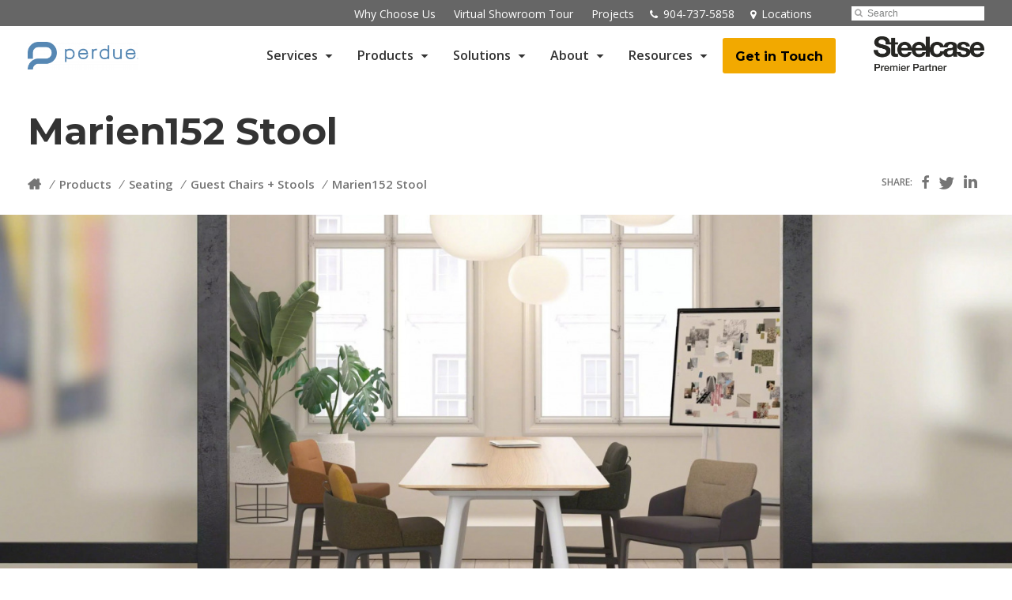

--- FILE ---
content_type: text/html; charset=UTF-8
request_url: https://www.perdueoffice.com/products/marien152-stool/
body_size: 15959
content:
<!DOCTYPE html>
<!--[if lt IE 7]><html class="no-js lt-ie9 lt-ie8" lang="en"><![endif]-->
<!--[if IE 8]><html class="no-js lt-ie9" lang="en"><![endif]-->
<!--[if gt IE 8]><!--><html class="no-js" lang="en"><!--<![endif]-->
<!--
	generated in 0.506 seconds
	68977 bytes batcached for 600 seconds
-->
<head>

	
		<meta charset="utf-8">
	<meta name="author" content="Perdue Office Interiors">
	<meta http-equiv="cleartype" content="on">
	<link rel="pingback" href="https://www.perdueoffice.com/xmlrpc.php">

		<meta name="HandheldFriendly" content="True">
	<meta name="viewport" content="width=device-width, initial-scale=1.0">

		<meta name="apple-mobile-web-app-title" content="Marien152 Stool">

		<meta name="application-name" content="Perdue Office Interiors">

	
	
	<script type="text/javascript">
		function is_browser() {
			return (
				navigator.userAgent.indexOf( "Chrome" ) !== -1 ||
				navigator.userAgent.indexOf( "Opera" ) !== -1 ||
				navigator.userAgent.indexOf( "Firefox" ) !== -1 ||
				navigator.userAgent.indexOf( "MSIE" ) !== -1 ||
				navigator.userAgent.indexOf( "Safari" ) !== -1
			);
		}
		function not_excluded_page() {
			return (
				window.location.href.indexOf( "/unsupported-browser/" ) === -1 &&
				document.title.toLowerCase().indexOf( 'page not found' ) === -1
			);
		}
		if ( is_browser() && !document.addEventListener && not_excluded_page() ) {
			window.location = location.protocol + '//' + location.host + '/unsupported-browser/';
		}
	</script>

	<meta name='robots' content='index, follow, max-image-preview:large, max-snippet:-1, max-video-preview:-1' />

	<!-- This site is optimized with the Yoast SEO plugin v19.1 - https://yoast.com/wordpress/plugins/seo/ -->
	<title>Marien152 Stool | Perdue Office Interiors</title>
	<link rel="canonical" href="https://hub2.dealerwebadmin.com/products/marien152-stool/" />
	<meta property="og:locale" content="en_US" />
	<meta property="og:type" content="article" />
	<meta property="og:title" content="Marien152 Stool | Perdue Office Interiors" />
	<meta property="og:description" content="Marien152 is a richly tailored seating experience that’s inspired by the home and designed for the workday. Thoughtful comfort is the foundation of a modern residential expression, bringing a surprising level of support together with warm, inviting style. Design personalization is built in through a wide range of upholstery, color, base and materiality choices." />
	<meta property="og:url" content="https://www.perdueoffice.com/products/marien152-stool/" />
	<meta property="og:site_name" content="Perdue Office Interiors" />
	<meta property="article:publisher" content="https://www.facebook.com/perdueoffice" />
	<meta property="article:modified_time" content="2024-06-22T00:26:40+00:00" />
	<meta name="twitter:card" content="summary" />
	<meta name="twitter:image" content="https://dealerwebadmin.com/wp-content/uploads/sites/477/2022/05/22-0171973.png" />
	<meta name="twitter:site" content="@PerdueOffice" />
	<!-- / Yoast SEO plugin. -->


<link rel='dns-prefetch' href='//s.w.org' />
<link rel="alternate" type="application/rss+xml" title="Perdue Office Interiors &raquo; Feed" href="https://www.perdueoffice.com/feed/" />
<link rel="alternate" type="application/rss+xml" title="Perdue Office Interiors &raquo; Comments Feed" href="https://www.perdueoffice.com/comments/feed/" />
<link rel="alternate" type="text/calendar" title="Perdue Office Interiors &raquo; iCal Feed" href="https://www.perdueoffice.com/events/?ical=1" />
		<!-- This site uses the Google Analytics by MonsterInsights plugin v8.16 - Using Analytics tracking - https://www.monsterinsights.com/ -->
		<!-- Note: MonsterInsights is not currently configured on this site. The site owner needs to authenticate with Google Analytics in the MonsterInsights settings panel. -->
					<!-- No UA code set -->
				<!-- / Google Analytics by MonsterInsights -->
		<link rel='stylesheet' id='tribe-events-pro-mini-calendar-block-styles-css'  href='https://www.perdueoffice.com/wp-content/plugins/events-calendar-pro/src/resources/css/tribe-events-pro-mini-calendar-block.min.css?ver=5.13.0' type='text/css' media='all' />
<link rel='stylesheet' id='steelcase-admin-css'  href='https://www.perdueoffice.com/wp-content/mu-plugins/steelcase/resources/admin.css?ver=5.8.12' type='text/css' media='all' />
<link rel='stylesheet' id='dashicons-css'  href='https://www.perdueoffice.com/wp-includes/css/dashicons.min.css?ver=5.8.12' type='text/css' media='all' />
<link rel='stylesheet' id='thickbox-css'  href='https://www.perdueoffice.com/wp-includes/js/thickbox/thickbox.css?ver=5.8.12' type='text/css' media='all' />
<link rel='stylesheet' id='auto-thickbox-css'  href='https://www.perdueoffice.com/wp-content/plugins/auto-thickbox/css/styles-pre39.css?ver=20140420' type='text/css' media='all' />
<link rel='stylesheet' id='add-to-quote-css'  href='https://www.perdueoffice.com/wp-content/plugins/steelcase-quotes/assets/css/add-to-quote.css?ver=b32ec4d373671398c9944df7dbe10093ab2d4319' type='text/css' media='all' />
<link rel='stylesheet' id='steelcase-dealerweb-theme-base-css'  href='https://www.perdueoffice.com/wp-content/themes/steelcase-dealerweb/css/dist/master.min.css?ver=2024.04.18.03.47' type='text/css' media='all' />
<link rel='stylesheet' id='steelcase-dealerweb-theme-print-css'  href='https://www.perdueoffice.com/wp-content/themes/steelcase-dealerweb/css/dist/print.min.css?ver=2024.04.18.03.47' type='text/css' media='print' />
<link rel='stylesheet' id='custom-css-css'  href='https://www.perdueoffice.com/css/custom-css.css?ver=1718307953' type='text/css' media='all' />
<script type='text/javascript' src='https://www.perdueoffice.com/wp-includes/js/jquery/jquery.min.js?ver=3.6.0' id='jquery-core-js'></script>
<script type='text/javascript' src='https://www.perdueoffice.com/wp-content/mu-plugins/social-popups/social-popup.js?ver=5.8.12' id='social-popups-js'></script>
<script type='text/javascript' src='https://www.perdueoffice.com/wp-content/plugins/steelcase-quotes/assets/js/jquery.cookie.js?ver=5.8.12' id='jquery-cookie-js'></script>
<script type='text/javascript' id='add-to-quote-js-extra'>
/* <![CDATA[ */
var AddToQuote = {"cookie_name":"steelcase-quotes-cookie","ajaxurl":"https:\/\/www.perdueoffice.com\/wp-admin\/admin-ajax.php","add_to_quote_nonce":"9744d039d7","remove_from_quote_nonce":"d3de6aae48","post_id":"11402","quote_label":"Lorem Ipsum CTA <span class=\"count\">(1)<\/span> ","quote_link":"https:\/\/www.perdueoffice.com\/request-a-quote\/"};
/* ]]> */
</script>
<script type='text/javascript' src='https://www.perdueoffice.com/wp-content/plugins/steelcase-quotes/assets/js/add-to-quote.js?ver=b32ec4d373671398c9944df7dbe10093ab2d4319' id='add-to-quote-js'></script>
<script type='text/javascript' src='https://www.perdueoffice.com/wp-includes/js/jquery/jquery-migrate.min.js?ver=3.3.2' id='jquery-migrate-js'></script>
<script type='text/javascript' src='https://www.perdueoffice.com/wp-content/themes/steelcase-dealerweb/js/modernizr.js?ver=2024.04.18.03.47' id='steelcase-dealerweb-theme-modernizr-js'></script>
<link rel="https://api.w.org/" href="https://www.perdueoffice.com/wp-json/" /><link rel='shortlink' href='https://www.perdueoffice.com/?p=11402' />
<link rel="alternate" type="application/json+oembed" href="https://www.perdueoffice.com/wp-json/oembed/1.0/embed?url=https%3A%2F%2Fwww.perdueoffice.com%2Fproducts%2Fmarien152-stool%2F" />
<link rel="alternate" type="text/xml+oembed" href="https://www.perdueoffice.com/wp-json/oembed/1.0/embed?url=https%3A%2F%2Fwww.perdueoffice.com%2Fproducts%2Fmarien152-stool%2F&#038;format=xml" />
<!-- Google Tag Manager -->
<script>(function(w,d,s,l,i){w[l]=w[l]||[];w[l].push({'gtm.start':
new Date().getTime(),event:'gtm.js'});var f=d.getElementsByTagName(s)[0],
j=d.createElement(s),dl=l!='dataLayer'?'&l='+l:'';j.async=true;j.src=
'https://www.googletagmanager.com/gtm.js?id='+i+dl;f.parentNode.insertBefore(j,f);
})(window,document,'script','dataLayer','GTM-KK7HR6Z');</script>
<!-- End Google Tag Manager -->

<meta name="google-site-verification" content="MWpa9ZomeCSWqp_pavm8Htc-9NsKCchP2Tl_QMbWRh0" /><!--[if lt IE 8]><link rel="stylesheet" href="https://www.perdueoffice.com/wp-content/plugins/tribe-gallery/resources/ie7.css" type="text/css" media="screen"><![endif]-->
<!--[if IE 8]><link rel="stylesheet" href="https://www.perdueoffice.com/wp-content/plugins/tribe-gallery/resources/ie8.css" type="text/css" media="screen"><![endif]-->
<link rel="shortcut icon" href="https://www.perdueoffice.com/wp-content/uploads/sites/1395/2020/08/PERDUE_LOGO-perdue.ico"><link rel="apple-touch-icon-precomposed" href="https://www.perdueoffice.com/wp-content/uploads/sites/1395/2020/08/PERDUE_LOGO-perdue-1.png"><meta name="msapplication-TileImage" content="https://www.perdueoffice.com/wp-content/themes/steelcase-dealerweb/img/branding/ms-icon-144.png"><meta name="msapplication-TileColor" content="#ebebeb"><meta name="tec-api-version" content="v1"><meta name="tec-api-origin" content="https://www.perdueoffice.com"><link rel="alternate" href="https://www.perdueoffice.com/wp-json/tribe/events/v1/" />
<script type='text/javascript'>
/* <![CDATA[ */
var thickboxL10n = {"next":"Next &gt;","prev":"&lt; Prev","image":"Image","of":"of","close":"Close","loadingAnimation":"https:\/\/www.perdueoffice.com\/wp-content\/plugins\/auto-thickbox\/images\/loadingAnimation.gif"};
try{convertEntities(thickboxL10n);}catch(e){};;
/* ]]> */
</script>

	<script>window.twttr = (function( d, s, id ) {
			var js, fjs = d.getElementsByTagName( s )[0],
				t = window.twttr || {};
			if ( d.getElementById( id ) ) {
				return t;
			}
			js = d.createElement( s );
			js.id = id;
			js.src = "https://platform.twitter.com/widgets.js";
			fjs.parentNode.insertBefore( js, fjs );

			t._e = [];
			t.ready = function( f ) {
				t._e.push( f );
			};

			return t;
		}( document, "script", "twitter-wjs" ));</script>
	<!-- Global site tag (gtag.js) - Google Analytics -->
<script async src="https://www.googletagmanager.com/gtag/js?id=UA-30152413-1"></script>
<script>
  window.dataLayer = window.dataLayer || [];
  function gtag(){dataLayer.push(arguments);}
  gtag('js', new Date());
 
  gtag('config', 'UA-30152413-1');
</script><link href="https://fonts.googleapis.com/css2?family=Montserrat:wght@200;700&family=Open+Sans:wght@400;600&display=swap" rel="stylesheet">
	<style>

		/*
		 * Steelcase Dealerweb Options
		 */

		
		
					/* Header */
			.site-header,
			.hf-header-wrapper,
			.o-layout-is-inset .panel-type-hero.hero-first > .panel-content {
				background-color: #ffffff;
			}
		
					/* Nav Dropdowns */
			.desktop-navigation .dn-trigger.active {
				background-color: #f5f5f5;
			}
			.desktop-navigation .desktop-subnav-wrap{
				background-color: #f5f5f5;
			}
		
					/* Footer */
			.site-footer {
				background-color: #eeeeee;
			}
		
					/* Utility bar */
			.site-utility-bar {
				background-color: #5e8ab4;
			}
		
		/*
		 * Customizer Color Palette
		 */

					body, form, button, input, select, textarea,
			.panel-type-hero .panel-title,
			.panel-type-hero .hc-excerpt p,
			.panel-type-hero-slim .hc-excerpt p,
			.panel-type-gallery .panel-title,
			.panel-type-gallery .pt-gallery .slider-carousel-wrap .sc-title,
			.panel-type-gallery .pt-gallery .slider-carousel-wrap .sc-content p {
				color: #333333;
			}

			.panel-type-gallery .pt-gallery .slider-carousel-wrap .sc-content p {
				opacity: .8;
			}
		
					.panel-type-one-up .content-well,
			.panel-type-two-up .feature,
			.panel-type-three-up .feature,
			.panel-type-cta .panel-content:not(.cta-layout--full) .cta__content,
			.panel-type-gallery .pt-gallery .slider-carousel-wrap .sc-content {
				background-color: #ffffff;
			}
		
					.panel-type-hero .panel-content:not(.alpha-transparent-yes) .hc-content-main-inner,
			.panel-type-hero-slim .panel-content.text-box--yes:not(.alpha-transparent-yes) .hc-content-main-inner,
			.panel-type-cta .panel-content.cta-text-box .cta__content {
				background-color: #ffffff;
			}
		
					a,
			a:visited,
			.pgs-4up:hover a h3,
			#tribe-events-nav-below a,
			#tribe-events-event-meta a,
			#tribe-events-nav-single a,
			#tribe-events-content .tribe-events-tooltip h4,
			#tribe_events_filters_wrapper .tribe_events_slider_val,
			.single-tribe_events a.tribe-events-ical,
			.single-tribe_events a.tribe-events-gcal,
			.tribe-events-grid .hentry.vevent a,
			#tribe-events-nav-below a:visited,
			#tribe-events-content .tribe-events-calendar td a:link,
			#tribe-events-content .tribe-events-calendar td a:visited,
			#tribe-events-event-meta a:visited,
			#tribe-events-nav-single a:visited,
			#tribe_events_filters_wrapper .tribe_events_slider_val:visited,
			.single-tribe_events a.tribe-events-ical:visited,
			.single-tribe_events a.tribe-events-gcal:visited,
			.panel-type-inline-nav .in-link__toggle:hover,
			.panel-type-inline-nav .in-link__list-action:hover,
			.panel-type-inline-nav .in-link__toggle:hover:after,
			.tribe-events-grid .hentry.vevent a:visited,
			.o-link-color,
			.pn-item .icon,
			.entry-meta-footer a {
				color: #5e8ab4;
			}
		
					a:hover,
			a:focus,
			.o-link-color:hover,
			.o-link-color:focus,
			.slide-link:hover,
			.slide-link:focus,
			.pn-item a:hover span,
			.pn-item a:focus span,
			.pn-item a:hover .icon,
			.pn-item a:focus .icon,
			.ptl-anchor-map:hover,
			.ptl-anchor-map:focus,
			#tribe-events-nav-below a:hover,
			#tribe-events-nav-below a:focus,
			#tribe-events-event-meta a:hover,
			#tribe-events-event-meta a:focus,
			#tribe-events-nav-single a:hover,
			#tribe-events-nav-single a:focus,
			.single-tribe_events a.tribe-events-ical:hover,
			.single-tribe_events a.tribe-events-ical:focus,
			.single-tribe_events a.tribe-events-gcal:hover,
			.single-tribe_events a.tribe-events-gcal:focus,
			.tribe-events-grid .hentry.vevent a:hover,
			.tribe-events-grid .hentry.vevent a:focus,
			.entry-meta-footer a:hover,
			.entry-meta-footer a:focus,
			.page-legacy .browsers a:hover,
			.page-legacy .browsers a:focus {
				color: #5e8ab4;
			}
		
		
					.o-btn-color,
			.btn,
			.btn-small,
			.button,
			a.btn,
			a.btn-small,
			a.button,
			.btn-panel--solid .btn-panel,
			#tribe-events .tribe-events-button,
			.tribe-events-calendar-buttons a,
			.tribe-events-button,
			a.ical,
			a.gcal-add,
			#tribe-events-event-meta .gmap,
			.tribe-events-event-meta-desc .gmap,
			.tribe-events-calendar td.tribe-events-present div[id*="tribe-events-daynum-"],
			.tribe-events-calendar td.tribe-events-present div[id*="tribe-events-daynum-"] > a,
			#tribe_events_filters_wrapper input[type=submit],
			.tribe-events-button,
			.entry-content .tribe-events-button,
			.tribe-events-button.tribe-inactive,
			.tribe-events-grid .tribe-grid-header .tribe-week-today,
			.tribe-events-calendar td.tribe-events-present.mobile-active,
			#tribe-events-content .tribe-events-calendar td.tribe-events-present.mobile-active:hover,
			.tribe-events-calendar td.tribe-events-present.mobile-active div[id*="tribe-events-daynum-"],
			.tribe-events-calendar td.tribe-events-present.mobile-active div[id*="tribe-events-daynum-"] a,
			.tribe-mobile .tribe-events-calendar td.mobile-active,
			.tribe-events-calendar .mobile-active div[id*="tribe-events-daynum-"],
			.tribe-events-calendar .mobile-active div[id*="tribe-events-daynum-"] a,
			#tribe-events-content .tribe-events-calendar .mobile-active:hover,
			.gform_wrapper .gform_next_button,
			.gform_wrapper .gform_previous_button,
			.gform_wrapper .gform_button,
			.comment-form #submit {
				background-color: #f2a900;
				color: #000000;
			}

			.o-btn-color:hover,
			.o-btn-color:focus,
			.btn:hover,
			.btn:focus,
			.btn-small:hover,
			.btn-small:focus,
			.button:hover,
			.button:focus,
			a.btn:hover,
			a.btn:focus,
			a.btn-small:hover,
			a.btn-small:focus,
			a.button:hover,
			a.button:focus,
			.btn-panel--solid .btn-panel:hover,
			.btn-panel--solid .btn-panel:focus,
			#tribe-events .tribe-events-button:hover,
			#tribe-events .tribe-events-button:focus,
			.tribe-events-calendar-buttons a:hover,
			.tribe-events-calendar-buttons a:focus,
			.tribe-events-button:hover,
			.tribe-events-button:focus,
			a.ical:hover,
			a.ical:focus,
			a.gcal-add:hover,
			a.gcal-add:focus,
			#tribe-events-event-meta .gmap:hover,
			#tribe-events-event-meta .gmap:focus,
			.tribe-events-event-meta-desc .gmap:hover,
			.tribe-events-event-meta-desc .gmap:focus,
			#tribe_events_filters_wrapper input[type=submit]:hover,
			#tribe_events_filters_wrapper input[type=submit]:focus,
			.tribe-events-button:hover,
			.tribe-events-button:focus,
			.entry-content .tribe-events-button:hover,
			.entry-content .tribe-events-button:focus,
			.gform_wrapper .gform_next_button:hover,
			.gform_wrapper .gform_next_button:focus,
			.gform_wrapper .gform_previous_button:hover,
			.gform_wrapper .gform_previous_button:focus,
			.gform_wrapper .gform_button:hover,
			.gform_wrapper .gform_button:focus,
			.comment-form #submit:hover,
			.comment-form #submit:focus {
				background-color: #dd9933;
				color: #000000;
			}
		
				#status-bar .nav-btn-contact {
			background-color: #f2a900;
			color: #000000;
		}

		/* WYSIWYG Button Outline base styles */
		.btn-outline,
		a.btn-outline {
			background-color: transparent;
			border: 2px solid #f2a900;
			color: #f2a900;
		}

		.btn-outline:hover,
		.btn-outline:focus,
		a.btn-outline:hover,
		a.btn-outline:focus {
			background-color: transparent;
			border: 2px solid #dd9933;
			color: #dd9933;
		}

		/* Panel WYSIWYG Buttons should not change based on customizer button type */
		.panel a.btn,
		.panel a.btn-small {
			background-color: #f2a900;
			border: 0;
			color: #000000;
		}
		.panel a.btn {
			padding: 14px 25px 15px;
		}
		.panel a.btn-small {
			padding: 10px 20px 11px;
		}

		.panel a.btn:hover,
		.panel a.btn:focus,
		.panel a.btn-small:hover,
		.panel a.btn-small:focus {
			background-color: #dd9933;
			border: 0;
			color: #000000;
		}

					.o-accent-color,
			.btn-simple:before,
			.btn-panel--text_link .btn-panel:before,
			.social-follow a,
			.site-footer .social-follow a {
				color: #5e8ab4;
			}

			.o-accent-bgd-color,
			.dm-tools .icon:after,
			.video-thumbnail .video-launch:focus:after,
			#cancel-comment-reply-link,
			.select2-container--default .select2-results__option[aria-selected=true],
			.select2-container--default .select2-results__option--highlighted[aria-selected] {
				background-color: #5e8ab4;
			}

			/* Cart counter in header */
			.dm-tools #cart-count-full {
				background: #ffffff;
				color: #5e8ab4;
			}
		
					.o-accent-color-h:hover,
			.o-accent-color-h:focus,
			a.btn-simple:hover:before,
			a.btn-simple:focus:before,
			.btn-panel--text_link .btn-panel:hover:before,
			.btn-panel--text_link .btn-panel:focus:before,
			.social-follow a:hover,
			.social-follow a:focus,
			.site-footer .social-follow a:hover,
			.site-footer .social-follow a:focus {
				color: #d8d8d8;
			}
			.o-accent-bgd-color-h:hover,
			.o-accent-bgd-color-h:focus,
			.dm-tools a:hover .icon:after,
			.dm-tools a:focus .icon:after,
			.dm-tools button:hover .icon:after,
			.dm-tools button:focus .icon:after,
			#cancel-comment-reply-link:hover,
			#cancel-comment-reply-link:focus {
				background: #d8d8d8;
			}
		

		/*
		 * Panel Color Palette
		 */

		

				a.btn-simple,
		a.btn-simple:hover,
		a.btn-simple:focus,
		.btn-panel--text_link .btn-panel,
		.btn-panel--text_link .btn-panel:hover,
		.btn-panel--text_link .btn-panel:focus,
		.panel-type-hero .hg-title a,
		.panel-type-hero .hg-title a:hover,
		.panel-type-hero .hg-title a:focus,
		.panel-type-hero.hero-first .layout-gallery.panel-content a.btn-simple:hover,
		.panel-type-hero.hero-first .layout-gallery.panel-content a.btn-simple:focus {
			color: #333333;
		}

	</style>

	<style id="kirki-inline-styles"></style>
</head>
<body class="product-template-default single single-product postid-11402 tribe-no-js o-layout-is-full_bleed o-margin-loose o-font-is-custom o-nav-drop-use-dark o-header-use-dark o-header-is-sticky o-utility-use-light o-footer-use-dark o-accent-use-dark is-panels-page product-marien152-stool">
	<nav
			id="mobile-subnav"
			class="mn-subnav"
			role="navigation"
			aria-hidden="true"
			aria-label="Main Navigation Mobile"
			itemscope
			itemtype="https://schema.org/SiteNavigationElement"
	></nav>

	<a class="skip-to-content-link" href="#main-content" tabindex="1">
		Skip to content	</a>

		<script>
		var steelcase_deepscroll = false;
		if (
			location.hash.length &&
			location.hash.slice(0, 10) !== "#location/" &&
			location.hash.slice(0, 8) !== "#comment" &&
			location.hash.slice(0, 8) !== "#respond" &&
			location.hash.slice(0, 6) !== "#error" && // for forms which add #error
			location.hash.slice(0, 11) !== "#wp-toolbar" && // The wpadminbar accessibility link
			location.hash.slice(0, 13) !== "#main-content" // The skip to content accessibility link
		) {
			steelcase_deepscroll = true;
			document.write('<div class="sc-loading-mask deepscroll-spinner"><div class="sc-loading-spinner"><i class="sq-1"></i><i class="sq-2"></i><i class="sq-3"></i></div></div>');
		}
	</script>
		<div id="fb-root"></div>
	<script>(function( d, s, id ) {
			var js, fjs = d.getElementsByTagName( s )[0];
			if ( d.getElementById( id ) ) {
				return;
			}
			js = d.createElement( s );
			js.id = id;
			js.src = "//connect.facebook.net/en_US/sdk.js#xfbml=1&version=v2.4";
			fjs.parentNode.insertBefore( js, fjs );
		}( document, 'script', 'facebook-jssdk' ));</script>
	
	<div class="site-wrap">

		
		<header id="s-header" class="site-header has-dealer-logo" role="banner">

	<div class="site-utility-bar">
	<ul class="site-utility-bar__list">
		<li class="site-utility-bar__list-item site-utility-bar__list-item--contact">
			
<a href="https://www.perdueoffice.com/contact-us/" class="site-utility-bar__anchor site-utility-bar__anchor--contact">
	<i class="icon icon-envelope" aria-hidden="true"></i>
	Contact Us</a>
		</li>
		<li class="site-utility-bar__list-item site-utility-bar__list-item--phone">
			
<a href="tel:904-737-5858" class="site-utility-bar__anchor site-utility-bar__anchor--phone">
	<i class="icon icon-phone" aria-hidden="true"></i>
	<span id="dm-phone-number" class="accessibility">Phone number: </span>
	<span aria-labelledby="dm-phone-number">904-737-5858</span>
</a>
		</li>
		<li class="site-utility-bar__list-item site-utility-bar__list-item--locations">
			
<a href="https://www.perdueoffice.com/locations/" class="site-utility-bar__anchor site-utility-bar__anchor--locations">
	<i class="icon icon-map-marker" aria-hidden="true"></i>
	<span>Locations</span>
</a>
		</li>
		<li class="site-utility-bar__list-item site-utility-bar__list-item--cart">
			<a
		href="https://www.perdueoffice.com/request-a-quote/"
		class="site-utility-bar__anchor site-utility-bar__anchor--cart"
>
	<i class="icon icon-shopping-cart" aria-hidden="true"></i>
	<span>Cart (<span id="cart-count-full" style="display: none;">0</span>)</span>
</a>
		</li>
		<li class="site-utility-bar__list-item site-utility-bar__list-item--search">
			
<form class="dn-search" role="search" method="get" action="https://www.perdueoffice.com/">
	<label class="accessibility" for="s">Search</label>
	<input placeholder="Search" class="dn-search-input" type="text" name="s" id="s" />
	<button type="submit" class="dn-search-submit">
		<i class="icon icon-search" aria-hidden="true"></i>
		<span class="accessibility">Submit Search</span>
	</button>
</form>

		</li>
	</ul>
</div>

	<div class="content-wrap">

		<div class="header-grid">
			
<div class="logo">

	
	<a href="https://www.perdueoffice.com" class="logo-wrap" rel="home" style="background-image: url(https://www.perdueoffice.com/wp-content/uploads/sites/1395/2020/10/PERDUE_LOGO-TM-1-1-e1601567531743.png);">
		<img src="https://www.perdueoffice.com/wp-content/uploads/sites/1395/2020/10/PERDUE_LOGO-TM-1-1-e1601567531743.png?zc=3&w=0&h=200" alt="Perdue Office Interiors" />	</a>

	
</div><!-- .logo -->


<nav id="d-navigation" class="desktop-navigation" role="navigation" aria-label="Main Navigation Desktop" itemscope itemtype="https://schema.org/SiteNavigationElement">
	<div class="content-wrap">
		<ol id="dn-nav" class=""><li id="menu-item-7151" class="menu-item menu-item-type-custom menu-item-object-custom menu-item-has-children menu-item-7151 dn-top-level"><a href="https://www.perdueoffice.com/services/services-overview/" class=" dn-trigger">Services</a></li>
<li id="menu-item-8731" class="menu-item menu-item-type-custom menu-item-object-custom menu-item-has-children menu-item-8731 dn-top-level"><a href="https://www.perdueoffice.com/products" class=" dn-trigger">Products</a></li>
<li id="menu-item-8741" class="menu-item menu-item-type-post_type menu-item-object-page menu-item-has-children menu-item-8741 dn-top-level"><a href="https://www.perdueoffice.com/office-interiors/" class=" dn-trigger">Solutions</a></li>
<li id="menu-item-7187" class="menu-item menu-item-type-post_type menu-item-object-page menu-item-has-children menu-item-7187 dn-top-level"><a href="https://www.perdueoffice.com/about/" class=" dn-trigger">About</a></li>
<li id="menu-item-7209" class="menu-item menu-item-type-post_type menu-item-object-page menu-item-has-children menu-item-7209 dn-top-level"><a href="https://www.perdueoffice.com/resources/" class=" dn-trigger">Resources</a></li>
<li id="menu-item-7196" class="btn menu-btn menu-item menu-item-type-custom menu-item-object-custom menu-item-7196 dn-top-level"><a href="https://www.perdueoffice.com/contact-us/" class=" dn-trigger">Get in Touch</a></li>
</ol>	</div>
</nav><!-- nav -->
<aside class="dealer-meta">
			<a
			href="https://dealer.steelcase.com/dealer//"
			class="authorized-dealer"
			style="background-image: url( https://www.perdueoffice.com/wp-content/themes/steelcase-dealerweb/img/presets/dealer-2022-dark.png?ver=2024.04.18.03.47 );"
		>
			<span class="accessibility">Steelcase 2022 Premier Partner</span>
		</a>
	</aside>

		</div><!-- .header-grid -->

	</div><!-- .content-wrap -->

	
<nav id="m-navigation" class="mobile-navigation">
	<div class="content-wrap has-phone clearfix">
		<button
			class="mn-trigger"
			aria-label="Show Main Navigation Menu"
			aria-haspopup="true"
			aria-controls="mobile-subnav"
		>
			<i class="icon icon-navicon" aria-hidden="true"></i>
			<span aria-hidden="true">Menu</span>
		</button>
					<a class="mn-phone" href="tel:904-737-5858">
				<i class="icon icon-phone" aria-hidden="true"></i>
				<span id="mn-phone-number" class="accessibility">Phone number: </span>
				<span aria-labelledby="mn-phone-number">904-737-5858</span>
			</a>
			</div>
</nav><!-- mobile nav -->


</header><!-- .header -->

<!-- provide an anchor point to skip the header navigation, logo, etc when tabbing through the site -->
<a aria-label="Main Content" name="main-content"></a>
		
	<main role="main">

		
<header class="header-sub has-featured-media has-breadcrumbs has-social">

	
	<div class="content-wrap">

		<h1 class="h1 page-title">Marien152 Stool</h1>
		
					<div class="sub-meta-wrap clearfix">

					<nav class="site-breadcrumbs">
		<ul class="clearfix">
			<li>
				<a
					href="https://www.perdueoffice.com/"
					rel="home"
					class="sb-home-link icon icon-home"
					title="Back to Homepage"
					>
					<span class="accessibility">Home</span>
				</a>
				<i class="sb-separator">/</i>
			</li>
							<li>
					<a
						href="https://www.perdueoffice.com/products/"
						title="Back to Products"
						>
						Products					</a>
											<i class="sb-separator">/</i>
										
				</li>
								<li>
					<a
						href="https://www.perdueoffice.com/products/category/seating/"
						title="Back to Seating"
						>
						Seating					</a>
											<i class="sb-separator">/</i>
										
				</li>
								<li>
					<a
						href="https://www.perdueoffice.com/products/category/seating/guest-chairs-stools/"
						title="Back to Guest Chairs + Stools"
						>
						Guest Chairs + Stools					</a>
											<i class="sb-separator">/</i>
										
				</li>
								<li>
					<a
						href="https://www.perdueoffice.com/products/marien152-stool/"
						title="Back to Marien152 Stool"
						>
						Marien152 Stool					</a>
										
				</li>
						</ul>
	</nav>
	
	<script type="application/ld+json">
		{
		  "@context": "http://schema.org",
		  "@type": "BreadcrumbList",
		  "itemListElement":
		  [
		    					{
				      "@type": "ListItem",
				      "position": 1,
				      "item":
				      {
				        "@id": "https://www.perdueoffice.com/products/",
				        "name": "Products"
				      }
				    },								{
				      "@type": "ListItem",
				      "position": 2,
				      "item":
				      {
				        "@id": "https://www.perdueoffice.com/products/category/seating/",
				        "name": "Seating"
				      }
				    },								{
				      "@type": "ListItem",
				      "position": 3,
				      "item":
				      {
				        "@id": "https://www.perdueoffice.com/products/category/seating/guest-chairs-stools/",
				        "name": "Guest Chairs + Stools"
				      }
				    },								{
				      "@type": "ListItem",
				      "position": 4,
				      "item":
				      {
				        "@id": "https://www.perdueoffice.com/products/marien152-stool/",
				        "name": "Marien152 Stool"
				      }
				    }					  ]
		}
	</script>


				
				<nav id="s-sharing" class="social-sharing"><ul class="clearfix"><li class="s-label">Share:</li><li><a class="s-popup icon icon-facebook" href="http://www.facebook.com/sharer.php?u=https://www.perdueoffice.com/products/marien152-stool/&t=Marien152 Stool" data-width="640" data-height="352" title="Share on Facebook"><span class="accessibility">Share on Facebook</span></a></li><li><a class="s-popup icon icon-twitter" href="https://twitter.com/share?url=https://www.perdueoffice.com/products/marien152-stool/&text=Marien152 Stool" data-width="550" data-height="450" title="Share on Twitter"><span class="accessibility">Share on Twitter</span></a></li><li><a class="s-popup icon icon-linkedin" href="http://www.linkedin.com/shareArticle?mini=true&url=https://www.perdueoffice.com/products/marien152-stool/&title=Marien152 Stool" data-width="640" data-height="352" title="Share on LinkedIn"><span class="accessibility">Share on LinkedIn</span></a></li></ul></nav>
			</div><!-- .sub-meta-wrap -->
		
		
		
		
	</div><!-- .content-wrap -->

	
				<div class="slider-carousel-wrap">
								<div
					class="slick-slider static-content-slider header-module not-initialized image-slider "
					data-type="header-module"
					data-sid="slider-696d0a9d1672b"
					data-kenburns=""
					 data-autoscroll-enabled="" data-autoscroll-duration="2.5"				>
											<div class="first-slide ">
							<div class="slide-img-wrap">
								<div class="sc-loading-mask slider-mask">
									<div class="sc-loading-spinner">
										<i class="sq-1"></i>
										<i class="sq-2"></i>
										<i class="sq-3"></i>
									</div>
								</div>
																<img data-lazy="https://dealerwebadmin.com/wp-content/uploads/sites/477/2022/05/22-0172236_16x9-scaled-1.jpg?w=1500&h=830&zc=1&a=m&q=92" alt="4 marien152 stool"/>
															</div>
													</div>
												<div class="">
							<div class="slide-img-wrap">
								<div class="sc-loading-mask slider-mask">
									<div class="sc-loading-spinner">
										<i class="sq-1"></i>
										<i class="sq-2"></i>
										<i class="sq-3"></i>
									</div>
								</div>
																<img data-lazy="https://dealerwebadmin.com/wp-content/uploads/sites/477/2022/05/22-0171404-1-scaled-1.jpg?w=1500&h=830&zc=1&a=m&q=92" alt="gray background of the marien152 collection"/>
															</div>
													</div>
												<div class=" top-left">
							<div class="slide-img-wrap">
								<div class="sc-loading-mask slider-mask">
									<div class="sc-loading-spinner">
										<i class="sq-1"></i>
										<i class="sq-2"></i>
										<i class="sq-3"></i>
									</div>
								</div>
																<img data-lazy="https://dealerwebadmin.com/wp-content/uploads/sites/477/2022/05/22-0171973.png?w=1500&h=830&zc=1&a=m&q=92" alt="setting with Marien152 lounge and stool"/>
															</div>
							
	<div class="slide-content">
		<div class="sc-outer">
			<div class="sc-inner">
				<div class="sc-content">
											<h1 class="h3 sc-title">Marien152 Stool by Coalesse</h1>
																<p>Marien152 is a richly tailored seating experience that’s inspired by the home and designed for the workday. Thoughtful comfort is the foundation of a modern residential expression, bringing a surprising level of support together with warm, inviting style.</p>
														</div>
			</div>
		</div>
	</div>
						</div>
						
				</div>
			</div>
			
</header><!-- .header-sub -->

		
			
			
	<script type="application/ld+json">
	{
		"@context": "https://schema.org",
		"@type": "Product",
		"name": "Marien152 Stool",
		"url": "https://www.perdueoffice.com/products/marien152-stool/",
					"image": "https://dealerwebadmin.com/wp-content/uploads/sites/477/2022/05/22-0171973.png",
											"brand": [
									{
						"@type": "Organization",
	                    "name": "Steelcase"					}	        ],
			"manufacturer": [
										{
							"@type": "Organization",
		                    "name": "Steelcase"						}	        ],
							"category": [
				"Guest Chairs + Stools","Summer 2022"	        ],
        		"releaseDate": "2022-06-01T14:00:47-04:00"
	}
	</script>


		
		<div id="p-collection" class="panels-collection" data-modular-content-collection>
	
		<section
			class="panel panel-type-add-to-quote panel-odd"
			data-depth="0"
			data-index="0"
			data-js="panel"
			data-type="add-to-quote"
			data-modular-content
		>

			<div class="panel-content content-wrap" data-url-key="request-a-quote" data-nav-title="Request A Quote">

		<article class="aq-content"><h2 class="panel-title"  data-depth="0" data-index="0">Request A Quote</h2><div class="context-content clearfix"><p>
					<input 
					type='button' 
					data-analytics
					data-category='request quote'
					data-action='add to quote'
					data-use-location='true'
					class='steelcase_add_to_quote button' 
					value='Add to Request'
					>
					<span class='quote_checkout_link_placeholder' style='display: none;'><a
						data-analytics
						data-category='request quote'
						data-action='go to quote form'
						data-use-location='true'
						class='quote_checkout_link button' 
						href='https://www.perdueoffice.com/request-a-quote/'
					>View Request</a></span>Request a quote for this item and we'll contact you as soon as possible to discuss options, finishes and pricing.</p></div></article>
</div>
		</section>

	
	
		<section
			class="panel panel-type-two-up panel-even"
			data-depth="0"
			data-index="1"
			data-js="panel"
			data-type="two-up"
			data-modular-content
		>

			<div  class="panel-content content-wrap twoup-layout--2up twoup-image--top img-height--standard btn-panel--text_link " data-url-key="seating-in-comfort" data-nav-title="Seating in Comfort.">

	
	<div class="content module module-multi-feature">
		<div class="multi-features">
			
			<div  class="feature half-feature  feature--no-img">
				<span class="u-visual-hide"></span>
									<div class="feature-content content-well context-content">
						
						
						<h2>Seating in Comfort.</h2>
<p>Thoughtful proportions and a signature cushioned backrest create a comfortable stool that can support work.</p>
					</div>
							</div>

						<div  class="feature half-feature ">
				
					<div style="background-image:url('https://www.perdueoffice.com/wp-content/themes/steelcase-dealerweb/img/shims/16x9.png');" role="img" aria-label="Marien152 Stool by Coalesse" data-src="https://dealerwebadmin.com/wp-content/uploads/sites/477/2022/05/22-0171973.png?w=480&h=270&zc=1&a=m&q=92"  data-retina-src="https://dealerwebadmin.com/wp-content/uploads/sites/477/2022/05/22-0171973.png?w=870&h=490&zc=1&a=m&q=92"  alt="Marien152 Stool by Coalesse" role="img" aria-label="Marien152 Stool by Coalesse" class="panel-image panel-image--as-bg lazyload"></div><span class="u-visual-hide"></span>
							</div>
		</div>
	</div>
</div>

		</section>

	
	
		<section
			class="panel panel-type-two-up panel-odd"
			data-depth="0"
			data-index="2"
			data-js="panel"
			data-type="two-up"
			data-modular-content
		>

			<div  class="panel-content content-wrap twoup-layout--2up twoup-image--top img-height--standard btn-panel--text_link " >

	
	<div class="content module module-multi-feature">
		<div class="multi-features">
			
			<div  class="feature half-feature ">
				<div style="background-image:url('https://www.perdueoffice.com/wp-content/themes/steelcase-dealerweb/img/shims/16x9.png');" role="img" aria-label="Marien152 Seating Collection Meeting Space" data-src="https://dealerwebadmin.com/wp-content/uploads/sites/477/2021/02/20-0144421_4x3.jpg?w=480&h=270&zc=1&a=m&q=92"  data-retina-src="https://dealerwebadmin.com/wp-content/uploads/sites/477/2021/02/20-0144421_4x3.jpg?w=870&h=490&zc=1&a=m&q=92"  alt="Marien152 Seating Collection Meeting Space" role="img" aria-label="Marien152 Seating Collection Meeting Space" class="panel-image panel-image--as-bg lazyload"></div><span class="u-visual-hide"></span>
							</div>

						<div  class="feature half-feature  feature--no-img">
				
					<span class="u-visual-hide"></span>
									<div class="feature-content content-well context-content">
						
						
						<h2>Chair of choice.</h2>
<p>Marien152 is a richly tailored seating experience that’s inspired by the home and designed for the workday.</p>
<p><a class="btn-simple" href="https://www.steelcase.com/products/conference-chairs/marien152-collection/" target="_blank" rel="noopener">View the Marien152 Collection</a></p>
					</div>
							</div>
		</div>
	</div>
</div>

		</section>

	
	
		<section
			class="panel panel-type-custom-content panel-even"
			data-depth="0"
			data-index="3"
			data-js="panel"
			data-type="custom-content"
			data-modular-content
		>

			<div class="panel-content content-wrap" >

	
	<div class="content-well context-content" data-name="content" data-depth="0" data-index="3" data-livetext data-autop="true"><p>For more details about the Marien152 Stool, please visit <a href="https://www.steelcase.com/products/stools/marien152-stool/" target="_blank" rel="noopener">steelcase.com</a>.</p>
</div>
</div>

		</section>

	</div>
	</main><!-- main -->


		<footer class="site-footer" role="contentinfo">

	
<section class="f-menus">

	<div class="content-wrap">

		<nav
				class="f-navigation"
				role="navigation"
				aria-label="Secondary Navigation"
				itemscope
				itemtype="https://schema.org/SiteNavigationElement"
		>

			<h5 class="accessibility">Secondary Navigation</h5>

												<div class="fm-column-wrapper">
												<button type="button" class="fm-column-nav-title" aria-expanded="true">
							Services							<i class="icon icon-arrow-down"></i>
						</button>
						<ol class="fm-column-nav">
							<li><a title="Services" href="https://www.perdueoffice.com/office-design/services-overview/">Services</a></li>
<li><a href="https://www.perdueoffice.com/office-design/workspace-interior-office-design/">Workplace Design</a></li>
<li><a href="https://www.perdueoffice.com/office-design/office-technology-consulting-design-management/">Technology Consulting and Project Management</a></li>
<li><a href="https://www.perdueoffice.com/office-design/office-moving-move-planning/">Office Move Planning and Office Moving</a></li>
<li><a href="https://www.perdueoffice.com/office-design/office-liquidation-decommissioning/">Decommission &#038; Office Liquidation</a></li>
<li><a href="https://www.perdueoffice.com/office-design/ongoing-facility-support/">Ongoing Facility Support</a></li>
<li><a href="https://www.perdueoffice.com/office-design/furniture-installation-adjustments-reconfiguration/">Furniture Installation and Reconfiguration</a></li>
<li><a href="https://www.perdueoffice.com/office-design/furniture-refurbishing-reuse-storage/">Furniture Refurbishing, Reuse &#038; Storage</a></li>
						</ol><!-- .fm-column-nav -->
					</div> <!-- .fm-column-wrapper -->
																<div class="fm-column-wrapper">
												<button type="button" class="fm-column-nav-title" aria-expanded="true">
							Solutions							<i class="icon icon-arrow-down"></i>
						</button>
						<ol class="fm-column-nav">
							<li><a href="https://www.perdueoffice.com/office-interiors/">Solutions</a></li>
<li><a href="https://www.perdueoffice.com/solutions/work-space-design/">Work Spaces</a></li>
<li><a href="https://www.perdueoffice.com/solutions/education/">Education</a></li>
<li><a href="https://www.perdueoffice.com/solutions/health/">Health</a></li>
<li><a href="https://www.perdueoffice.com/solutions/government/">Government</a></li>
						</ol><!-- .fm-column-nav -->
					</div> <!-- .fm-column-wrapper -->
																<div class="fm-column-wrapper">
												<button type="button" class="fm-column-nav-title" aria-expanded="true">
							About							<i class="icon icon-arrow-down"></i>
						</button>
						<ol class="fm-column-nav">
							<li><a href="/about/">About</a></li>
<li><a href="https://www.perdueoffice.com/about/leadership/">Leadership</a></li>
<li><a href="/jobs">Careers</a></li>
<li><a href="/locations">Locations</a></li>
<li><a href="https://www.perdueoffice.com/about/showroom-tour/">Virtual Showroom Tour</a></li>
<li><a href="https://www.perdueoffice.com/covid-19/">COVID-19</a></li>
<li><a href="https://www.perdueoffice.com/news/">News</a></li>
<li><a href="https://www.perdueoffice.com/about/why-choose-us/">Why Choose Us</a></li>
						</ol><!-- .fm-column-nav -->
					</div> <!-- .fm-column-wrapper -->
																<div class="fm-column-wrapper">
												<button type="button" class="fm-column-nav-title" aria-expanded="true">
							Resources							<i class="icon icon-arrow-down"></i>
						</button>
						<ol class="fm-column-nav">
							<li><a href="/resources/">Resources</a></li>
<li><a href="https://www.perdueoffice.com/resources/featured-projects/">Featured Projects</a></li>
<li><a href="https://www.perdueoffice.com/resources/blog/">Blog</a></li>
<li><a href="https://www.perdueoffice.com/?page_id=8955">Look Book</a></li>
<li><a target="_blank" href="https://www.steelcase.com/research/articles/author/steelcase-360/">Steelcase Research</a></li>
<li><a target="_blank" href="https://www.steelcase.com/research/360-magazine/">Steelcase 360 Magazine</a></li>
<li><a href="https://www.perdueoffice.com/home-2/financial-services/">Financing Options</a></li>
						</ol><!-- .fm-column-nav -->
					</div> <!-- .fm-column-wrapper -->
							
		</nav><!-- .f-navigation -->

	</div><!-- .content-wrap -->

</section><!-- .f-menus -->

	
<section class="f-letterhead has-social-links">

	<div class="content-wrap">

		<div class="fl-wrap">

			<div class="fl-contact">
				<a href="https://www.perdueoffice.com/contact-us/" class="flb-contact-page">
	Contact Us</a>
			</div>

							<nav class="fl-legal" role="navigation" aria-label="Legal Navigation" itemscope itemtype="https://schema.org/SiteNavigationElement">
					<ol>
						<li><a href="https://www.perdueoffice.com/privacy/">Policies &#038; Legal</a></li>
<li><a href="/wp-content/uploads/sites/1395/2024/01/California-Notice-of-Collection.pdf">California Notice of Collection</a></li>
					</ol>
				</nav><!-- .fl-legal -->
			
			
	<ul class="social-follow">

					<li>
				<a href="https://twitter.com/PerdueOffice" title="Follow us on Twitter" rel="me" target="_blank">
					<i class="icon sf-icon icon-twitter"></i>
					<span class="accessibility">
						Follow us on Twitter					</span>
				</a>
			</li>
		
					<li>
				
				<a href="https://www.facebook.com/perdueoffice" title="Follow us on Facebook" rel="me" target="_blank">
					<i class="icon sf-icon icon-facebook"></i>
					<span class="accessibility">
						Follow us on Facebook					</span>
				</a>
			</li>
		
					<li>
				<a href="https://www.linkedin.com/company/perdue-office-interiors/" title="Follow us on LinkedIn" rel="me" target="_blank">
					<i class="icon sf-icon icon-linkedin"></i>
					<span class="accessibility">
						Follow us on LinkedIn					</span>
				</a>
			</li>
		
		
				
		
					<li>
				<a href="https://www.instagram.com/perdueoffice/" title="Follow us on Instagram" rel="me" target="_blank">
					<i class="icon sf-icon icon-instagram"></i>
					<span class="accessibility">
						Follow us on Instagram					</span>
				</a>
			</li>
		
	</ul><!-- .social-follow -->


		</div><!-- .fl-wrap -->

		<p class="fl-site-colophon">&copy; 2026 <a href="https://www.perdueoffice.com" rel="home">Perdue Office Interiors</a></p>

	</div><!-- .content-wrap -->

</section><!-- .f-letterhead -->
</footer><!-- .site-footer -->
	</div><!-- .site-wrap -->

	
			<script>
		( function ( body ) {
			'use strict';
			body.className = body.className.replace( /\btribe-no-js\b/, 'tribe-js' );
		} )( document.body );
		</script>
		<script> /* <![CDATA[ */var tribe_l10n_datatables = {"aria":{"sort_ascending":": activate to sort column ascending","sort_descending":": activate to sort column descending"},"length_menu":"Show _MENU_ entries","empty_table":"No data available in table","info":"Showing _START_ to _END_ of _TOTAL_ entries","info_empty":"Showing 0 to 0 of 0 entries","info_filtered":"(filtered from _MAX_ total entries)","zero_records":"No matching records found","search":"Search:","all_selected_text":"All items on this page were selected. ","select_all_link":"Select all pages","clear_selection":"Clear Selection.","pagination":{"all":"All","next":"Next","previous":"Previous"},"select":{"rows":{"0":"","_":": Selected %d rows","1":": Selected 1 row"}},"datepicker":{"dayNames":["Sunday","Monday","Tuesday","Wednesday","Thursday","Friday","Saturday"],"dayNamesShort":["Sun","Mon","Tue","Wed","Thu","Fri","Sat"],"dayNamesMin":["S","M","T","W","T","F","S"],"monthNames":["January","February","March","April","May","June","July","August","September","October","November","December"],"monthNamesShort":["January","February","March","April","May","June","July","August","September","October","November","December"],"monthNamesMin":["Jan","Feb","Mar","Apr","May","Jun","Jul","Aug","Sep","Oct","Nov","Dec"],"nextText":"Next","prevText":"Prev","currentText":"Today","closeText":"Done","today":"Today","clear":"Clear"}};/* ]]> */ </script><script type='text/javascript' src='https://www.perdueoffice.com/wp-content/plugins/auto-thickbox/js/auto-thickbox.js?ver=20150514' id='thickbox-js'></script>
<script type='text/javascript' id='steelcase-dealerweb-theme-scripts-js-extra'>
/* <![CDATA[ */
var modern_tribe_i18n = {"nav":{"location_lbl":"Location","locations_lbl":"Locations","search_plhldr":"Search","search_submit":"Submit Search","overview_lbl":"Overview","hide_menu":"Hide Main Navigation Menu"},"slick_slider":{"pause":"Pause","next":"Next Slide","previous":"Previous Slide","dots":"Slide #%d"}};
var modern_tribe_config = {"images_url":"https:\/\/www.perdueoffice.com\/wp-content\/themes\/steelcase-dealerweb\/img\/","template_url":"https:\/\/www.perdueoffice.com\/wp-content\/themes\/steelcase-dealerweb\/","home_url":"https:\/\/www.perdueoffice.com\/","is_srn":"","dealerweblite":{"is_dealerweblite":false}};
/* ]]> */
</script>
<script type='text/javascript' src='https://www.perdueoffice.com/wp-content/themes/steelcase-dealerweb/js/dist/master.min.js?ver=2024.04.18.03.47' id='steelcase-dealerweb-theme-scripts-js'></script>
<script type='text/javascript' src='https://www.perdueoffice.com/wp-includes/js/wp-embed.min.js?ver=5.8.12' id='wp-embed-js'></script>
<script type="text/javascript">
//<![CDATA[
<!-- Google Tag Manager (noscript) -->
<noscript><iframe src="https://www.googletagmanager.com/ns.html?id=GTM-KK7HR6Z"
height="0" width="0" style="display:none;visibility:hidden"></iframe></noscript>
<!-- End Google Tag Manager (noscript) -->
//]]>
</script>

<script type="text/javascript">
//<![CDATA[
(function($){

$('a').each(function() {
   var a = new RegExp('/' + window.location.host + '/');
   if(!a.test(this.href)) {
       $(this).click(function(event) {
           event.preventDefault();
           event.stopPropagation();
           window.open(this.href, '_blank');
       });
   }
});

if ($(window).width() <= 767) {
$('.feature:has(.mobile-rev-col)').css({ 
'order' : '-1'
});

$('.panel:has(.panel-content div.background-color--gray)').css({
'background-color' : '#eee',
'padding' : '40px 0',
});

$('.panel:has(.panel-content div.background-color--blue)').css({ 
'background-color' : '#666',
'padding-top' : '60px',
'padding-bottom' : '60px auto!important',
'margin-top' : '0px',
'margin-bottom' : '-60px'
});

}

if ($(window).width() > 768) {

$('.panel:has(.panel-content div.background-color--gray)').css({
'background-color' : '#eee',
'padding' : '60px 0 40px 0', 
});

$('.panel:has(.panel-content div.background-color--blue)').css({ 
'background-color' : '#666',
'padding-top' : '60px',
'padding-bottom' : '60px',
'margin-top' : '0px',
'margin-bottom' : '-60px'
});

$('.panel-content:has(div.full-width-row)').css({ 
'max-width' : '100%',
});

}

$('.content-well:has(.background-color--blue)').css({ 
'background-color' : '#666'
});

$('.feature:has(.background-color--blue)').css({ 
'background-color' : '#666'
});

$('.feature:has( div.background-color--gray)').css({
'background-color' : 'transparent'
});

$('.feature-content:has( div.background-color--blue)').css({
'height' : '100%'
});

$('.site-utility-bar__list').prepend('<li class="site-utility-bar__list-item"><a href="/resources/featured-projects/" style="color: #fff;" class="site-utility-bar__anchor"><i class="icon icon-virus"></i>Projects</a></li>');
$('.site-utility-bar__list').prepend('<li class="site-utility-bar__list-item"><a href="/about/showroom-tour/" style="color: #fff;" class="site-utility-bar__anchor"><i class="icon icon-virus"></i>Virtual Showroom Tour</a></li>');
$('.site-utility-bar__list').prepend('<li class="site-utility-bar__list-item"><a href="/why-choose-us/" style="color: #fff;" class="site-utility-bar__anchor"><i class="icon icon-virus"></i>Why Choose Us</a></li>');

$('a.authorized-dealer').attr('href','https://dealer.steelcase.com/dealer/perdue/');

$('.feature-content:has(.flex input[type=submit])').css({ 
'padding-bottom' : '0'
});



$.fn.basictable = function (options) {
    const setup = function (table, data) {
      const headings = []

      if (data.tableWrap) {
        table.wrap('<div class="bt-wrapper"></div>')
      }

      // Table Header
      if (data.header) {
        let format = ''

        if (table.find('thead tr th').length) {
          format = 'thead th'
        } else if (table.find('tbody tr th').length) {
          format = 'tbody tr th'
        } else if (table.find('th').length) {
          format = 'tr:first th'
        } else {
          format = 'tr:first td'
        }

        $.each(table.find(format), function () {
          const $heading = $(this)
          const colspan = parseInt($heading.attr('colspan'), 10) || 1
          const row = $heading.closest('tr').index()

          if (!headings[row]) {
            headings[row] = []
          }

          for (let i = 0; i < colspan; i++) {
            headings[row].push($heading)
          }
        })
      }

      // Table Body
      $.each(table.find('tbody tr'), function () {
        setupRow($(this), headings, data)
      })

      // Table Footer
      $.each(table.find('tfoot tr'), function () {
        setupRow($(this), headings, data)
      })
    }

    const setupRow = function ($row, headings, data) {
      $row.children().each(function () {
        const $cell = $(this)

        if (($cell.html() === '' || $cell.html() === '&nbsp;') && (!data.showEmptyCells)) {
          $cell.addClass('bt-hide')
        } else {
          const cellIndex = $cell.index()

          let headingText = ''

          for (let j = 0; j < headings.length; j++) {
            if (j !== 0) {
              headingText += ': '
            }

            const $heading = headings[j][cellIndex]
            headingText += $heading.text()
          }

          $cell.attr('data-th', headingText)

          if (data.contentWrap && !$cell.children().hasClass('bt-content')) {
            $cell.wrapInner('<span class="bt-content" />')
          }
        }
      })
    }

    const unwrap = function (table) {
      $.each(table.find('td'), function () {
        const $cell = $(this)
        const content = $cell.children('.bt-content').html()
        $cell.html(content)
      })
    }

    const check = function (table, data) {
      // Only change when table is larger than parent if force
      // responsive is turned off.
      if (!data.forceResponsive) {
        if (table.removeClass('bt').outerWidth() > table.parent().width()) {
          start(table, data)
        } else {
          end(table, data)
        }
      } else {
        if ((data.breakpoint !== null && $(window).width() <= data.breakpoint) || (data.containerBreakpoint !== null && table.parent().width() <= data.containerBreakpoint)) {
          start(table, data)
        } else {
          end(table, data)
        }
      }
    }

    const start = function (table, data) {
      table.addClass('bt')

      if (!data.header) {
        table.addClass('bt--no-header')
      }

      if (data.tableWrap) {
        table.parent('.bt-wrapper').addClass('active')
      }
    }

    const end = function (table, data) {
      table.removeClass('bt bt--no-header')

      if (data.tableWrap) {
        table.parent('.bt-wrapper').removeClass('active')
      }
    }

    const destroy = function (table, data) {
      table.removeClass('bt bt--no-header')
      table.find('td').removeAttr('data-th')

      if (data.tableWrap) {
        table.unwrap()
      }

      if (data.contentWrap) {
        unwrap(table)
      }

      table.removeData('basictable')
    }

    const resize = function (table) {
      if (table.data('basictable')) {
        check(table, table.data('basictable'))
      }
    }

    // Get table.
    this.each(function () {
      const table = $(this)

      // If table has already executed.
      if (table.length === 0 || table.data('basictable')) {
        if (table.data('basictable')) {
          const data = table.data('basictable')
          // Destroy basic table.
          if (options === 'destroy') {
            destroy(table, data)
          } else if (options === 'restart') {
            destroy(table, data)
            table.data('basictable', data)
            setup(table, data)
            check(table, data)
          } else if (options === 'start') {
            start(table, data)
          } else if (options === 'stop') {
            end(table, data)
          } else {
            check(table, data)
          }
        }
        return false
      }

      // Extend Settings.
      const settings = $.extend({}, $.fn.basictable.defaults, options)

      const vars = {
        breakpoint: settings.breakpoint,
        containerBreakpoint: settings.containerBreakpoint,
        contentWrap: settings.contentWrap,
        forceResponsive: settings.forceResponsive,
        noResize: settings.noResize,
        tableWrap: settings.tableWrap,
        showEmptyCells: settings.showEmptyCells,
        header: settings.header
      }
      // Maintain the original functionality/defaults
      if (vars.breakpoint === null && vars.containerBreakpoint === null) {
        vars.breakpoint = 568
      }

      // Initiate
      table.data('basictable', vars)

      setup(table, table.data('basictable'))

      if (!vars.noResize) {
        check(table, table.data('basictable'))

        $(window).bind('resize.basictable', function () {
          resize(table)
        })
      }
    })
  }

  $.fn.basictable.defaults = {
    breakpoint: null,
    containerBreakpoint: null,
    contentWrap: true,
    forceResponsive: true,
    noResize: false,
    tableWrap: false,
    showEmptyCells: false,
    header: true
  }


$('table.responsive').basictable({
    breakpoint: 768,
});

$('table.responsive').basictable('start');
$('table.responsive').basictable('restart');

})(jQuery);
//]]>

</script>
<!-- Hand crafted by Modern Tribe, Inc. (http://tri.be) -->


	
	<script type="application/ld+json">
	{
		"@context": "https://schema.org",
		"@type": "WebSite",
		"name": "Perdue Office Interiors",
		"url": "https://www.perdueoffice.com/",
		"author": "Perdue Office Interiors",
		"copyrightHolder": "Perdue Office Interiors",
		"creator": "Perdue Office Interiors",
		"potentialAction": {
	        "@type": "SearchAction",
	        "target": "https://www.perdueoffice.com/?s={search_term_string}",
	        "query-input": "required name=search_term_string"
		}
	}
	</script>


	
	<script type="application/ld+json">
	{
		"@context": "https://schema.org",
		"@type": "WebPage",
		"name": "Marien152 Stool",		"url": "https://www.perdueoffice.com/",
		"primaryImageOfPage": "https://dealerwebadmin.com/wp-content/uploads/sites/477/2022/05/22-0171973.png",				"author": "Perdue Office Interiors",
		"copyrightHolder": "Perdue Office Interiors",
		"creator": "Perdue Office Interiors"
	}
	</script>


	
	<script type="application/ld+json">
	{
		"@context": "https://schema.org",
		"@type": "LocalBusiness",
		"name": "Perdue Office Interiors",
		"legalName": "Perdue Office Interiors",
		"url": "https://www.perdueoffice.com/",
		"hasMap": "http://maps.google.com?q=5%20W%20Forsyth%20St,%20Jacksonville,%20FL%2032202,%20Jacksonville%20Florida,%2032202,%20USA",						"address": {
							"@type": "PostalAddress",
			                "streetAddress": "5 W Forsyth St, Jacksonville, FL 32202","addressLocality": "Jacksonville","addressRegion": "Florida","postalCode": "32202","addressCountry": "USA"						}
						,
							"logo": "https://www.perdueoffice.com/wp-content/uploads/sites/1395/2020/10/PERDUE_LOGO-TM-1-1-e1601567531743.png",					"contactPoint" : [
			    {
			        "@type": "ContactPoint",
			        					"telephone": "+1-904-737-5858",
					"contactType": "customer service"
			    }
			],
							"sameAs" : [
				"https://twitter.com/PerdueOffice","https://www.facebook.com/perdueoffice","https://www.linkedin.com/company/perdue-office-interiors/"	        ],
				"parentOrganization": "Steelcase Inc.",
		"brand": "Steelcase Inc.",
		"memberOf": "Steelcase Inc."
	}
	</script>


	<script id="nav_data" type="application/json">{"menu_items":[{"label":"Services","classes":" menu-item menu-item-type-custom menu-item-object-custom menu-item-has-children menu-item-7151 single-column","url":"https:\/\/www.perdueoffice.com\/services\/services-overview\/","menu_id":7151,"has_children":true,"menu_items":[{"label":"Workplace Design","id":"menu-item-8032","classes":" menu-item menu-item-type-post_type menu-item-object-page menu-item-8032","url":"https:\/\/www.perdueoffice.com\/office-design\/workspace-interior-office-design\/","menu_id":8032,"has_children":false},{"label":"Technology Consulting and Project Management","id":"menu-item-8034","classes":" menu-item menu-item-type-post_type menu-item-object-page menu-item-8034","url":"https:\/\/www.perdueoffice.com\/office-design\/office-technology-consulting-design-management\/","menu_id":8034,"has_children":false},{"label":"Office Move Planning and Office Moving","id":"menu-item-8036","classes":" menu-item menu-item-type-post_type menu-item-object-page menu-item-8036","url":"https:\/\/www.perdueoffice.com\/office-design\/office-moving-move-planning\/","menu_id":8036,"has_children":false},{"label":"Decommission and Office Liquidation","id":"menu-item-8035","classes":" menu-item menu-item-type-post_type menu-item-object-page menu-item-8035","url":"https:\/\/www.perdueoffice.com\/office-design\/office-liquidation-decommissioning\/","menu_id":8035,"has_children":false},{"label":"Ongoing Facility Support","id":"menu-item-8033","classes":" menu-item menu-item-type-post_type menu-item-object-page menu-item-8033","url":"https:\/\/www.perdueoffice.com\/office-design\/ongoing-facility-support\/","menu_id":8033,"has_children":false},{"label":"Furniture Installation and Reconfiguration","id":"menu-item-8038","classes":" menu-item menu-item-type-post_type menu-item-object-page menu-item-8038","url":"https:\/\/www.perdueoffice.com\/office-design\/furniture-installation-adjustments-reconfiguration\/","menu_id":8038,"has_children":false},{"label":"Furniture Refurbishing, Reuse and Storage","id":"menu-item-8037","classes":" menu-item menu-item-type-post_type menu-item-object-page menu-item-8037","url":"https:\/\/www.perdueoffice.com\/office-design\/furniture-refurbishing-reuse-storage\/","menu_id":8037,"has_children":false}]},{"label":"Products","classes":" menu-item menu-item-type-custom menu-item-object-custom menu-item-has-children menu-item-8731 single-column","url":"https:\/\/www.perdueoffice.com\/products","menu_id":8731,"has_children":true,"menu_items":[{"label":"What's New","id":"menu-item-8732","classes":" menu-item menu-item-type-taxonomy menu-item-object-product_category menu-item-8732","url":"https:\/\/www.perdueoffice.com\/products\/category\/new-products\/","menu_id":8732,"has_children":false},{"label":"Technology","id":"menu-item-8738","classes":" menu-item menu-item-type-taxonomy menu-item-object-product_category menu-item-8738","url":"https:\/\/www.perdueoffice.com\/products\/category\/technology\/","menu_id":8738,"has_children":false},{"label":"Seating","id":"menu-item-8734","classes":" menu-item menu-item-type-taxonomy menu-item-object-product_category current-product-ancestor menu-item-8734","url":"https:\/\/www.perdueoffice.com\/products\/category\/seating\/","menu_id":8734,"has_children":false},{"label":"Desks + Tables","id":"menu-item-8735","classes":" menu-item menu-item-type-taxonomy menu-item-object-product_category menu-item-8735","url":"https:\/\/www.perdueoffice.com\/products\/category\/office-desks-tables\/","menu_id":8735,"has_children":false},{"label":"Storage","id":"menu-item-8736","classes":" menu-item menu-item-type-taxonomy menu-item-object-product_category menu-item-8736","url":"https:\/\/www.perdueoffice.com\/products\/category\/storage\/","menu_id":8736,"has_children":false},{"label":"Architecture + Space Division","id":"menu-item-8737","classes":" menu-item menu-item-type-taxonomy menu-item-object-product_category menu-item-8737","url":"https:\/\/www.perdueoffice.com\/products\/category\/architecture-space-division\/","menu_id":8737,"has_children":false},{"label":"Accessories","id":"menu-item-8739","classes":" menu-item menu-item-type-taxonomy menu-item-object-product_category menu-item-8739","url":"https:\/\/www.perdueoffice.com\/products\/category\/accessories\/","menu_id":8739,"has_children":false},{"label":"Surface Materials","id":"menu-item-8733","classes":" menu-item menu-item-type-taxonomy menu-item-object-product_category menu-item-8733","url":"https:\/\/www.perdueoffice.com\/products\/category\/surface-materials\/","menu_id":8733,"has_children":false}]},{"label":"Solutions","classes":" menu-item menu-item-type-post_type menu-item-object-page menu-item-has-children menu-item-8741 single-column","url":"https:\/\/www.perdueoffice.com\/office-interiors\/","menu_id":8741,"has_children":true,"menu_items":[{"label":"Work Spaces","id":"menu-item-8742","classes":" menu-item menu-item-type-post_type menu-item-object-solution menu-item-8742","url":"https:\/\/www.perdueoffice.com\/solutions\/work-space-design\/","menu_id":8742,"has_children":false},{"label":"Hybrid Collaboration\u200b","id":"menu-item-11027","classes":" menu-item menu-item-type-post_type menu-item-object-solution menu-item-11027","url":"https:\/\/www.perdueoffice.com\/solutions\/work-space-design\/hybrid-collaboration\/","menu_id":11027,"has_children":false},{"label":"Education","id":"menu-item-7407","classes":" menu-item menu-item-type-post_type menu-item-object-solution menu-item-7407","url":"https:\/\/www.perdueoffice.com\/solutions\/education\/","menu_id":7407,"has_children":false},{"label":"Health","id":"menu-item-7405","classes":" menu-item menu-item-type-post_type menu-item-object-solution menu-item-7405","url":"https:\/\/www.perdueoffice.com\/solutions\/health\/","menu_id":7405,"has_children":false},{"label":"Government","id":"menu-item-7408","classes":" menu-item menu-item-type-post_type menu-item-object-solution menu-item-7408","url":"https:\/\/www.perdueoffice.com\/solutions\/government\/","menu_id":7408,"has_children":false}]},{"label":"About","overview_text":"About Us Overview","classes":" menu-item menu-item-type-post_type menu-item-object-page menu-item-has-children menu-item-7187 single-column","url":"https:\/\/www.perdueoffice.com\/about\/","menu_id":7187,"has_children":true,"menu_items":[{"label":"Leadership","id":"menu-item-7188","classes":" menu-item menu-item-type-post_type menu-item-object-page menu-item-7188","url":"https:\/\/www.perdueoffice.com\/about\/leadership\/","menu_id":7188,"has_children":false},{"label":"Careers","id":"menu-item-7190","classes":" menu-item menu-item-type-custom menu-item-object-custom menu-item-7190","url":"https:\/\/www.perdueoffice.com\/jobs\/","menu_id":7190,"has_children":false},{"label":"Locations","id":"menu-item-7191","classes":" menu-item menu-item-type-custom menu-item-object-custom menu-item-7191","url":"https:\/\/www.perdueoffice.com\/locations","menu_id":7191,"has_children":false},{"label":"Virtual Showroom Tour","id":"menu-item-8954","classes":" menu-item menu-item-type-post_type menu-item-object-page menu-item-8954","url":"https:\/\/www.perdueoffice.com\/about\/showroom-tour\/","menu_id":8954,"has_children":false},{"label":"News","id":"menu-item-7211","classes":" menu-item menu-item-type-post_type menu-item-object-page menu-item-7211","url":"https:\/\/www.perdueoffice.com\/news\/","menu_id":7211,"has_children":false},{"label":"Why Choose Us","id":"menu-item-9996","classes":" menu-item menu-item-type-custom menu-item-object-custom menu-item-9996","url":"https:\/\/www.perdueoffice.com\/why-choose-us\/","menu_id":9996,"has_children":false}]},{"label":"Resources","overview_text":"Resources Overview","classes":" menu-item menu-item-type-post_type menu-item-object-page menu-item-has-children menu-item-7209 single-column","url":"https:\/\/www.perdueoffice.com\/resources\/","menu_id":7209,"has_children":true,"menu_items":[{"label":"Featured Projects","id":"menu-item-7214","classes":" menu-item menu-item-type-post_type menu-item-object-page menu-item-7214","url":"https:\/\/www.perdueoffice.com\/resources\/featured-projects\/","menu_id":7214,"has_children":false},{"label":"Blogs","id":"menu-item-11963","classes":" menu-item menu-item-type-post_type menu-item-object-page current_page_parent menu-item-11963","url":"https:\/\/www.perdueoffice.com\/resources\/blog\/","menu_id":11963,"has_children":false},{"label":"Steelcase Research","id":"menu-item-9965","classes":" menu-item menu-item-type-custom menu-item-object-custom menu-item-9965","target":"_blank","url":"https:\/\/www.steelcase.com\/research\/articles\/author\/steelcase-360\/","menu_id":9965,"has_children":false},{"label":"Financing Options","id":"menu-item-11067","classes":" menu-item menu-item-type-post_type menu-item-object-page menu-item-11067","url":"https:\/\/www.perdueoffice.com\/home-2\/financial-services\/","menu_id":11067,"has_children":false}]},{"label":"Get in Touch","classes":"btn menu-btn btn menu-btn menu-item menu-item-type-custom menu-item-object-custom menu-item-7196","url":"https:\/\/www.perdueoffice.com\/contact-us\/","menu_id":7196,"has_children":false}]}</script>
	
</body>
</html>

--- FILE ---
content_type: text/css;charset=UTF-8
request_url: https://www.perdueoffice.com/css/custom-css.css?ver=1718307953
body_size: 5706
content:
@font-face{
	font-family: Blokk;
	src: url(https://sudcodev.wpengine.com/fonts/BLOKK.ttf);
}

html body main p.hero-title.blokk, 
html body div p.blokk, 
html body a.btn.blokk, html body .context-content a.btn-outline.blokk, html body a.btn-simple.blokk, 
html body h1.blokk,
html body h2.blokk,
html body h3.blokk,
html body h4.blokk,t
html body h5.blokk,
html body h6.blokk{
	font-family: 'Blokk'!important;
}


.hero-title, h1, h2, h3, h4, h5, h6{
	line-height: 1!important;
	margin-bottom: 20px!important;
}

.hero-title{
	font-family: 'Montserrat', sans-serif!important;
	font-size: 3rem!important;
	font-weight: 700!important;
}

h1{
	font-family: 'Montserrat', sans-serif!important;
	font-size: 3rem!important;
	font-weight: 200!important;
	margin-bottom: 2rem!important;
}

h2{
	font-family: 'Montserrat', sans-serif!important;
	font-size: 2.5rem!important;
	font-weight: 200!important;
}

h3{
	font-family: 'Montserrat', sans-serif!important;
	font-size: 1.75rem!important;
	font-weight: 700!important;
	text-transform: initial!important;
}

h4{
	font-family: 'Montserrat', sans-serif!important;
	font-size: 1.5rem!important;
	font-weight: 700!important;
	text-transform: initial!important;
}

h5{
	font-family: 'Open Sans', sans-serif!important;
	font-size:  1.25rem!important;
	font-weight: 600!important;
}

h6{
	font-family: 'Montserrat', sans-serif!important;
	font-size: 0.75rem!important;
	font-weight: 700!important;
}

.fw-feed-item-title{
	font-family: 'Montserrat', sans-serif!important;
	font-weight: 700!important;
}

body, p{
	font-family: 'Open Sans', sans-serif!important;
	font-size: 1rem!important;
}

.white{
color: #fff!important;
}

.no-top-margin{
	margin-top: 0!important;
}

a.authorized-dealer{
	background: url(https://www.perdueoffice.com/wp-content/uploads/sites/1395/2024/06/Steelcase-Premier-Partner.png) no-repeat!important;
	height: 48px!important;
    	width: 100%!important;
    	background-size: contain!important;
}

.dealer-meta{
	margin-left: 3rem!important;
}

.site-footer a, .site-footer p, .site-footer button{
	font-size: 1rem!important;
}

a.btn, body .context-content a.btn-outline, a.btn-simple, body.archive a.card-cta, body.blog a.card-cta{
	font-family: 'Montserrat', sans-serif!important;
	font-weight: 700!important;
	letter-spacing: 1px!important;
	display: inline-block!important;
}

body.archive a.card-cta,
body.blog a.card-cta{
	font-size: 14px!important;
	padding-left: 0px!important;
}

body.archive a.card-cta .icon, .btn-simple:before,
body.blog a.card-cta .icon, .btn-simple:before{
	position: relative!important;
    	left: 0;
    	top: 0
}

.btn-simple{
	position: relative!important;
	padding: 5px 0 5px 0px!important;
}

body.archive a.card-cta:hover span,
body.blog a.card-cta:hover span{
	text-decoration: none!important;
}

body.archive a.card-cta:hover span:before,
body.blog a.card-cta:hover span:before{
	color: #f2a900!important;
}

btn-panel{
	margin-top: 2rem!important;	
	margin-bottom: 3rem!important;
}

body a.btn-outline, body a.btn-outline{
	font-weight: 700!important;
	border: 2px solid #5e8ab4!important;
	color: #5e8ab4!important;
}

body .context-content a.btn-outline,
body .context-content a.btn{
	padding: 14px 25px 15px!important;
}

.btn-outline:hover{
	color: #fff!important;
	background: #5e8ab4!important;
}

.panel-type-add-to-quote, .panel-type-add-to-quote article{
	background: #5e8ab4!important;
}

body.home .logo{
	padding-top: 2rem!important;
}

.header-grid, .site-utility-bar__list{
	max-width: 1500px;
}

header.o-header-stuck{
	box-shadow: 1px 1px 5px #ddd!important;
}

.site-utility-bar a{
	font-size: 14px!important;
}

#dn-nav{
	text-align: right!important;
}

#dn-nav a.active{
	color: #333!important;
}

.menu-btn, #mobile-subnav .item-7196{
	padding: 0!important;
	margin: 0!important;
	background-color: #f2a900!important;
	color: #000!important;
}

.menu-btn a{
	padding: 1rem!important;
    	height: 45px!important;
    	line-height: 1!important;
	font-family: 'Montserrat', sans-serif!important;
	color: #000!important;
}




@media(min-width: 768px){

	ody.home header.site-header a.logo-wrap{
		background-image: url(https://www.perdueoffice.com/wp-content/uploads/sites/1395/2020/08/PERDUE_LOGO-perdueWhite.png)!important; 
	}

	.panel-type-hero.hero-first .layout-standard.panel-content.content-wrap{
		min-height: 80vh!important;
	}

	.panel-type-hero .panel-content:not(.alpha-transparent-yes) .hc-content-main-inner, body .panel-type-hero-slim .panel-content.text-box--yes:not(.alpha-transparent-yes) .hc-content-main-inner, .panel-type-cta .panel-content.cta-text-box .cta__content, body .hero-content p, .panel-type-hero .hero-content .panel-title{
		background: transparent!important;
		color: #fff!important;
	}

	.panel-type-hero-slim .hc-content-main-inner{
		max-width: 600px!important;
	}

	.panel-type-hero.hero-first .layout-standard.panel-content.content-wrap{
		
	}

	body.home .hc-content-main-inner{
		width: 50%!important;
		max-width: 1500px!important;
	}

	.post-template-default table.related-content{
		margin-top: 0!important;
	}

	table.related-content tr &gt; td:first-child{
		width: 33%!important;
	}

	table.related-content img{
		margin: 0 auto!important;
	}

	body.single .cw-inner table.blog-content td:last-child{
		width: 800px!important;
	}

	table.flex{
	margin: 0 auto!important;
	}

	table.flex tr{
		display: flex!important;
	}

	table.flex td{
		flex: 1!important;
		padding: 0 12px!important;
	}

	table.flex.even-cols td{
		display: flex!important;
		flex-flow: column;
		ustify-content: space-between!important;
	}

	table.rtb

	table.block td:last-child{
		padding-bottom: 2rem!important;
	}

	.padding-left-desktop{
		padding-left: 5rem!important;
	}
	
	.padding-right-desktop{
		padding-right: 5rem!important;
	}

	.line-break-desktop{
		margin-top: 2.75rem!important;
	}

	body table.block.no-top-padding-desktop td:first-child{
		padding-top: 0!important
	}

	table.blog-post table.related-content tr td:first-child{
		width: 33%!important;
	}

	table.blog-post tbody tr td:last-child{
		widt: 33%!important;
	}

	body table.blog-post table.block td{
		width: 100%!important;
	}

	table.blog-post table.block td img{
		width: 400px!important;
		height: 200px!important;
		max-width: 400px!important;
	}

	body.single .cw-inner table.related-content h4{
		margin: 2rem 0 0 0px!important;
	}

	body.home .hc-content-main p.hero-title{
		font-size: 4.75rem!important;
	}

	body.home .hc-content-main p{
		font-size: 22px!important;
    		font-family: 'Montserrat', sans-serif!important;
	}

	body.solution-template-default.postid-7169 .hg-image{
		background-position: 0 16%!important;
	}

	img.banner-icon{
		position: absolute;
    		top: 117px;
    		left: 70vw;
	}

	.post-template-default h1{
		margin: 2% 25%!important;
		text-align: center!important;
		font-weight: bold!important;
	}

	.slick-track .column-title{
		font-size: 1.5rem!important;
	}

	html body .panel-type-hero .panel-content:not(.alpha-transparent-yes) .hc-content-main-inner, body .panel-type-hero-slim .panel-content.text-box--yes:not(.alpha-transparent-yes) .hc-content-main-inner, .panel-type-cta .panel-content.cta-text-box .cta__content, .panel-type-hero .hero-content .panel-title{
	background: rgba(0,0,0,0.8)!important;
}

	.mobile-btn{
		display: none!important;
	}

	.oneup-layout--sleft .oneup__content, .oneup-layout--sright .oneup__content{
		padding-top: 0!important;
	}

	.hero-slim--full .hc-content-main-inner{
		margin-top: 3rem!important;
	}

	.panel-type-gallery .slick-dots{
		margin-top: -80px!important;
    		position: relative;
	}

	table.flex a.btn-simple{
		position: absolute!important;
		bottom: -30px!important;
	}

	html body table.flex td{
		position: relative!important;
		margin-bottom: 40px!important;
		padding: 0 12px!important;
	}

	.background-color--blue, .background-color--blue table.flex, .background-color--blue table tr{
		height: 100%;
    		align-items: center;
	}

	.background-color--gray, 
	.background-color--blue{
		padding: 0!important;
	}

	.grid-list-max-3 .grid-list-item{
		padding-left: 12px!important;
		padding-right: 12px!important;
	}

	body.page-id-7137 .hg-image{
		background-position: 0% 0%!important;
	}

}

@media(min-width: 768px) and (max-width: 1200px){
	.background-color--blue h2{
		font-size: 2rem!important;
	}
}

@media(max-width: 767px){
	h1, p.hero-title{font-size: 38px!important;}
	h2{font-size: 32px!important;}
	h3{font-size: 24px!important;}
	h4{font-size: 18px!important;}

	body h{
		font-size: 10vw!important;
	}

	body.single .cw-inner table.blog-content td:last-child img{
		display: none!important;
	}

	section.panel-type-cta{
		margin-top: 0rem!important;
		padding-top: 0!important;
	}

	.news-template-default h1.page-title{
		font-size: 1.5rem!important
	}

	.center-title-mobile{
		text-align: center!important;
	}

	.context-content.oneup__content{
		order: 2!important;
	}

	table.blog-post table.block td img{
		max-width: 100%!important;
		height: auto!important;
	}

	.table.related-content td{
		text-align: center!important;
	}

	table.related-content td img{
		margin: 0 auto!important;	
	}

	table.related-content td a.btn-simple{
		display: block!important;
	}

	body.single .cw-inner table.related-content h4{
		margin: 2rem 0 0!important;
		text-align: center!important;
	}

	.panel-type-hero.hero-first .hg-image, .panel-type-hero.hero-first .hg-mobile-image, .panel-type-hero.hero-first .hg-video{
		height: 26vh!important;
	}

	.panel-type-hero.hero-first .hg-image, .panel-type-hero.hero-first .hg-mobile-image, .panel-type-hero.hero-first .hg-video, .panel-type-hero-slim .hg-image, .panel-type-hero-slim .hg-mobile-image{
		background-size: 100%!important;
	}

	.panel-type-hero-slim.hero-first .hg-image, .panel-type-hero-slim.hero-first .hg-mobile-image, .panel-type-hero-slim.hero-first .panel-content:before{
		height: 25vh!important;
	}

	.panel-type-hero-slim.hero-first .hg-image{
		background-size: cover!important;
    		background-position: 85% 100%!important;
	}

	.hero-content, .hc-content-main-inner{
		background: #eee!important;
	}

	.mn-phone{
		color: #333!important;
	}

	img.banner-icon{
		display: none!important;
	}

	.feature-content.content-well.context-content{
		padding-left: 0!important;
		padding-right: 0!important;
	}

	table{
		margin-bottom: 0!important;	
	}

	HTML body .panel-type-hero-slim article.hero-content{
		padding: 0!important;
	}

	.mobile-hide{
		display: none!important;
	}

	.o-margin-loose .panel~.panel{
		margin: 0 auto!important;
	}

	table.flex input[type=submit]{
		margin-bottom: 2rem!important;
	}

	.background-color--gray table.flex{
		margin: 0px!important;
	}
	td{
		width: 100%!important;
		display: block!important;
	}

	table.responsive td{
		display: flex!important;
	}

	main{
		margin-bottom: 0!important;	
	}

	.site-footer--is-mobile .fm-column-wrapper{
		border-bottom: 0!important;
	}

	.eapps-faq-layout-accordion .eapps-faq-content-category-item-question-text{
		display: inline-block!important;
		width: 90%!important;
	}

	.four-up-slider .slick-dots .slick-dot, .image-slider .slick-dots .slick-dot, .three-up-slider .slick-dots .slick-dot{
		border: 2px solid #ddd!important;
    		background: transparent!important;
    		display: inline!important;
	}

	.slick-dots .slick-active .slick-dot{
		background: #666!important;
	}

}

#comments, .entry-meta-footer, nav.post-navigation{
	display: none!important;
}

table, td~td, tr~tr{
	border: 0!important;
}

.margin-bottom{
	margin-bottom: 2rem!important;
}

table.flex img{
	margin: 0 auto!important;
}

table.flex h4{
	margin: 0 0 1rem!important;
}

table.block td:first-child{
	padding-top: 2rem!important;
}

table.block td{
	display: block!important;
	padding: .5rem 2rem 1rem!important;
}

table.block td ul{
	padding-right: 0!important;
}

table.block h2, table.block h3, table.block h4{
	margin: 0 auto 1rem!important;
}

table.flex tr:last-child{
	margin: 0 auto 2rem!important;
}

body.single .cw-inner{
	max-width: 100%!important;
}

body.single .cw-inner p{
	max-widt: 790px!important;
}

body.single .cw-inner td{
	vertical-align: top!important;
}

form .gsection_title{
	font-size: 1.5rem!important;
	padding: 2rem 0 0!important;
}

.cta-layout--full{
	color: #fff!important;
}






textarea{
	height: 100px!important;
}

.gfield_required{
	padding-left: 0!important;
	color: red!important;
}

@media (min-width: 768px){

	.news-template-default .context-content img{
		margin-top: 0!important;
	}
}

h2.card-title.li-title.h3{
	line-height: 1!important;
	font-size: 1.35rem!important;
}

.panel-type-custom-content + .panel-type-cta{
	margin-top: 0!important;
}

.panel-type-custom-content + .panel-type-custom-content{
	margin-top: 0!important;
}

.panel-type-cta .panel-title{
	margin-bottom: 25px!important;
}




@media(min-width: 768px){

bodypage-id-7414 .panel-type-hero-slim .panel-content:not(.img-overlay--0).img-overlay--40:before{
background: rgb(0,0,0);
background: -moz-linear-gradient(90deg, rgba(0,0,0,1) 25%, rgba(0,0,0,0) 50%);
background: -webkit-linear-gradient(90deg, rgba(0,0,0,1) 25%, rgba(0,0,0,0) 50%);
background: linear-gradient(90deg, rgba(0,0,0,1) 25%, rgba(0,0,0,0) 50%);
filter: progid:DXImageTransform.Microsoft.gradient(startColorstr="#000000",endColorstr="#000000",GradientType=1);
}
}

.context-content a{
	text-decoration: none!important;
}

.context-content a:hover{
	text-decoration: underline!important;
}

.post-template-default .header-sub{
	background: #eee!important;
	width: 100%!important;
	max-width: 100%!important;
	padding: 1rem 0!important;
}

.post-template-default .entry-meta,
.blog .entry-meta,
.news-template-default .entry-meta,
.post-template-default .pfi-img-wrap, 
body.archive .entry-meta{
	display: none!important;
}

.cw-inner ul{
	margin-bottom: 25px!important;
}

.context-content table.related-content  p{
	margin-bottom: 0!important;
}

body.news-template-default main{
	padding-top: 5rem!important;
}

table.blog-post table.block td:first-child{
	padding-top: 0!important;
}

table.blog-post table.block td img{
	margin-top: 0!important;
	margin-bottom: 1rem!important;
}

.cw-inner table.blog-post table.block td a{
	padding: 0!important;
}

table.blog-post table.block tr{
	background: #eee;
	padding-bottom: 2rem;
}

table.block td:last-child{
	padding-bottom: 2rem!important;
}

table.blog-post img, table.blog-post table.block{
	margin-top: 0!important;
}

table.related-content table{
		margin: 0!important;
	}

body.single .cw-inner table.related-content h4{
	font-size: 1.35rem!important;
}

.name_last label, 
.name_first label{
	display: none!important;
}

.name_last, .name_first{
	padding-bottom: 1rem!important;
}

.site-footer button, .em-categories{
	display: none!important;
}

footer.site-footer ol.fm-column-nav li:first-child{
	margin-bottom: 22px!important;
	font-weight: 600!important;
}

page-template-default .panel-type-custom-content.first-panel + .panel{
	margin-top: 0!important;
	padding-top: 60px!important;
}

panel-type-custom-content.first-panel + .panel{
	margin-top: 0!important;
	padding-top: 60px!important;
}

.hide{
	display: none!important;
}

.site-utility-bar__list-item--contact{
	display: none!important;
}

content-well{
	background: transparent!important;
}

.multi-features .content-well h3, .multi-col-headers{
	in-height: 60px!important;
	width: 100%!important;
}

body.blog h1.page-title{
	display: none!important;
}

body.blog .card-title a,
body.archive .card-title a{
	font-weight: bold!important;
	color: #333!important;
}

body.blog .card-inner,
body.archive .card-inner{
	background: #f5f4f3!important;
}

.module-multi-feature .feature-content{
	margin-bottom: 1rem!important;
}

.panel-type-three-up .feature--align-btn .feature-content{
	justify-content: space-between!important;
}

.hero-first + main .content-well h1{
	margin-top : 0!important;
	padding-top: 0!important;
} 

hero-first + main .panel{
	padding-top: 3rem!important;
}

.news-template-default .pfi-img-wrap{
		display: none!important;
	}

.panel-type-hero-slim .panel-content:not(.img-overlay--0).img-overlay--40:before{
	background: transparent!important;
}

.panel-type-cta, .hero-first + main .panel-type-cta{
	padding-top: 0!important;
}

body.blog header.header-sub.has-no-featured-media.has-no-breadcrumbs.has-no-social.is-blog:before{
	content: "Blog";
    	font-family: 'Montserrat', sans-serif!important;
    	font-size: 3rem!important;
    	font-weight: 200!important;
    	margin-bottom: 2rem!important;
}

body.news-template-default .s-slash:after{
	content: ""!important;
}

a.card-cta{
	color: #000!important;
}

li::marker{
	color: #5e8ab4!important;
	font-size: 1rem!important;
}

ul.check{
	list-style: none!important;
	padding-left: 0!important;
}

ul.check li{
	background: url(https://encrypted-tbn0.gstatic.com/images?q=tbn:ANd9GcTzFe76B5syvMUV6e46J0yo4TO6bfE10GtcGw&amp;usqp=CAU);
    	background-size: 20px;
    	background-position: 0 0;
    	background-repeat: no-repeat;
    	padding: 0px 0 5px 40px;
}

.o-accent-color-h:hover, .o-accent-color-h:focus, a.btn-simple:hover:before, a.btn-simple:focus:before, .btn-panel--text_link .btn-panel:hover:before, .btn-panel--text_link .btn-panel:focus:before, .social-follow a:hover, .social-follow a:focus, .site-footer .social-follow a:hover, .site-footer .social-follow a:focus{
	color: #f2a900!important;
}

section.panel-type-cta{
	margin-bottom: -50px!important;
}

.multi-features .content-well table.block h3 {
    margin-bottom: 0!important;
    min-height: auto!important;
}

h1.page-title{
	font-weight: bold!important;
}

.context-content form{
	margin: 0!important;
}

.gform_footer{
	padding-right: 0!important;
	position: static!important;
}

table.flex input[type=submit]{
	width: 100%!important;
}

.header-sub.has-no-featured-media{
	padding-top: 2rem!important;
	border-bottom: 0!important;
}

.context-content h4, .h4, body h4{
	text-transform: none!important;
}

.page-id-9397 .header-sub{
	display: none!important;
}

.site-utility-bar{
	background: #666!important;
}

body.home .hg-image{
	background-position: 0% 90%!important;
}

.panel-type-one-up h2,
.panel-type-one-up h3,
.panel-type-two-up h2,
.panel-type-two-up h3{
	margin-top: 0px!important;
}

.background-color--blue,
.background-color--blue .btn-simple,
.background-color--blue .btn-panel{
	color: #fff!important;
}

.background-color--blue ul li::marker{
	color: #fff!important;
}

.background-color--blue .btn-simple:before{
	color: #f2a900!important;
}

.panel-type-dynamic .card-content, .slick-slide .feature-content{
	padding-left: 0!important;
}

.video-module-video{
	align-self: flex-start!important;
}

.eapps-testimonials-slider-page-item-author-picture{
	margin-top: 0!important;
}

.eui-breakpoint-280 .eapps-testimonials-slider-page-item-single-postcard, .eui-breakpoint-480 .eapps-testimonials-slider-page-item-single-postcard, .eui-breakpoint-740 .eapps-testimonials-slider-page-item-single-postcard{
	max-width: 100%!important;
}

.eapps-testimonials-slider-page-item, .eapps-testimonials-slider-page-item-single-postcard{
	border-radius: 0!important;
}

.eapp-popup-button-component{
	font-family: 'Montserrat', sans-serif!important;
	font-size: 1.125rem!important;
	font-weight: 700!important;
	border-radius: 3px!important;
}

.eapp-popup-block-variation-title-component{
	font-family: 'Montserrat', sans-serif!important;
	font-size: 1.5rem!important;
	font-weight: 700!important;
}

.eapps-testimonials-slider-page-item-text-shorter{
	overflow: visible!important;
}

#mobile-subnav &gt; ul &gt; li:nth-child(9){
	display: none!important;
}

:target{
	display: block;	
	position: relative;
  	top: -200px; 
  	visibility: hidden;
}


.site-footer .fm-column-wrapper{
	padding: 0 2rem!important;
}

.loop-item-product a{
	color: #5e8ab4!important;
}

.background-color--gray ~ h2{
	margin-top: 0!important;		
}

body.single .cw-inner a:not(table a){
	padding: 3px;
}





table.bt thead,
table.bt tbody th {
  display: none;
}

table.bt tfoot th,
table.bt tfoot td,
table.bt tbody td {
  border: none;
  display: block;
  display: -webkit-box;
  display: -webkit-flex;
  display: -ms-flexbox;
  display: flex;
  vertical-align: top;

  
  float: left\9;
  width: 100%\9;
}

table.bt tfoot th::before,
table.bt tfoot td::before,
table.bt tbody td::before {
  content: attr(data-th) ": ";
  display: inline-block;
  -webkit-flex-shrink: 0;
  -ms-flex-shrink: 0;
  flex-shrink: 0;
  font-weight: bold;
  width: 6.5em;
}

table.bt tfoot th.bt-hide,
table.bt tfoot td.bt-hide,
table.bt tbody td.bt-hide {
  display: none;
}

table.bt tfoot th .bt-content,
table.bt tfoot td .bt-content,
table.bt tbody td .bt-content {
  vertical-align: top;
}

.bt-wrapper.active {
  max-height: 310px;
  overflow: auto;
  -webkit-overflow-scrolling: touch;
}

table.bt.bt--no-header tfoot td::before,
table.bt.bt--no-header tbody td::before {
  display: none;
}

.panel-type-dynamic h2{
	text-align: center!important;
}

#ui-datepicker-div{
	background: #666!important;
}

.btn-simple.white-cta,
.btn-simple.white-cta:before{
	color: #fff!important;
}

#fw-container .slick-slide{
	margin: 0 2rem!important;
}

tr:nth-of-type(even){
	background-color: transparent!important;
}

.c-hs-form .hbspt-form {
    max-width: 1060px;
    margin: 0 auto 20px;
}

.c-hs-form .field {
    padding: 0;
    background-color: transparent;
    border: none;
    height: auto;
}

.c-hs-form fieldset {
    max-width: 100% !important;
}

.c-hs-form .hs-form-required {
    color: red;
    margin-left: 2px;
}

.c-hs-form fieldset select {
    width: 100% !important;
}

.c-hs-form fieldset .hs-fieldtype-select .input {
    position: relative;
}

.c-hs-form fieldset .hs-fieldtype-select .input:after {
    content: '\f078';
    text-align: center;
    height: 40px;
    width: 44px;
    line-height: 40px;
    background-color: #f5f5f5;
    color: #c5c3c3;
    position: absolute;
    right: 1px;
    top: 1px;
    pointer-events: none;
    display: flex;
    align-items: center;
    justify-content: center;

    font-family: steelcase-dealerweb;
    speak: none;
    font-style: normal;
    font-weight: 400;
    font-variant: normal;
    text-transform: none;
    line-height: 1;
    webkit-font-smoothing: antialiased;
    -moz-osx-font-smoothing: grayscale;
    text-rendering: auto;
}

.c-hs-form fieldset input:not([type=submit]) {
    padding: 0 14px;
    font-size: 14px;
    border: 1px solid #ddd;
    background-color: #fff;
    display: block;
    width: 100% !important;
    height: 42px;
    color: #333;
}

.c-hs-form fieldset.form-columns-3 { 
    display: flex;
    justify-content: space-between;
}

@media( max-width: 400px ) {
    .c-hs-form fieldset.form-columns-3 { 
        display: flex;
        flex-direction: column;
    }
}

.c-hs-form input[type=submit] {
    background-color: #f2a900;
    color: #000000;
    font-size: 18px;
    margin-top: 15px;
    padding: 14px 25px 15px;
    border-radius: 3px;
    text-align: center;
    font-weight: 600;
    line-height: 1;
    cursor: pointer;
    border: none;
    transition: background-color 300ms ease-in-out;
}

.c-hs-form input[type=submit]:hover {
    background-color: #dd9933;
}

.c-hs-form .inputs-list.multi-container {
    list-style-type: none;
    padding: 0;
    display: grid;
    grid-template-columns: repeat(3, minmax(0, 1fr));
    align-items: center;
}

@media( max-width: 400px ) {
    .c-hs-form .inputs-list.multi-container {
        grid-template-columns: repeat(1, minmax(0, 1fr));
    }
}

.c-hs-form .inputs-list.multi-container .hs-form-checkbox-display {
    display: flex;
    align-items: center;
    margin-bottom: 0;
}

.c-hs-form .inputs-list.multi-container .hs-form-checkbox-display input[type=checkbox] {
    height: auto !important;
    width: auto !important;
    margin-right: 10px;
}

.c-hs-form .inputs-list.multi-container .hs-form-checkbox-display span {
    font-weight: normal;
    cursor: pointer;
}

.c-hs-form .submitted-message {
    margin: 40px 0 60px;
    padding: 68px 25px 80px;
    text-align: center;
    background-color: #f5f5f5;
    color: #333;
    position: relative;
}